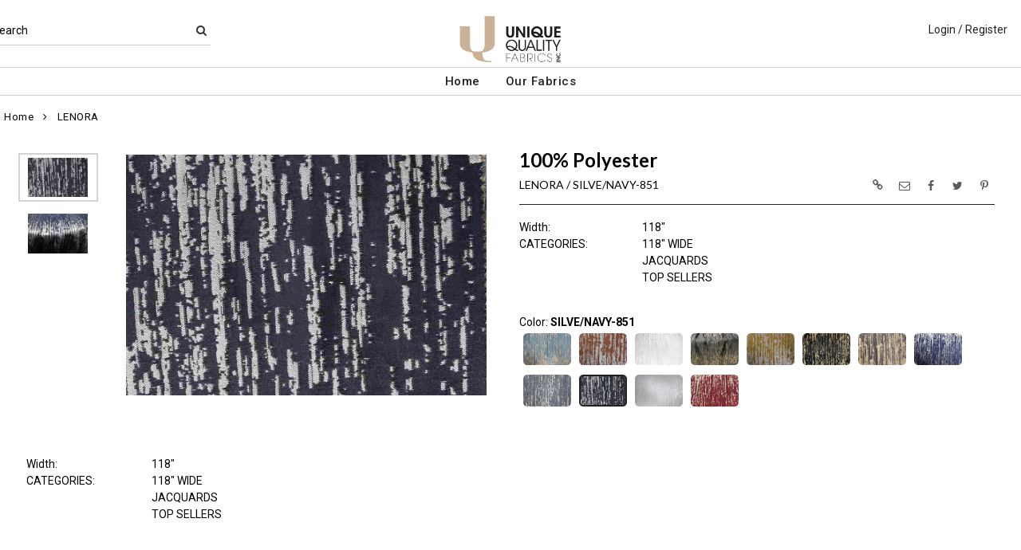

--- FILE ---
content_type: text/html; charset=UTF-8
request_url: https://www.uniquequalityfabrics.net/item/5799/lenora-118-wide-jacquards-top-sellers/?getothercolorsimg=1&showw=1&imgonly=0
body_size: 6969
content:
    {"products_id":"5799","in_cart":false,"data":"<div id=\"imgsloader_5799\" style=\"width:100%;height:100%;padding:20% 0 20% 0;text-align:center;\"><img src=\"images\/loading.gif\" border=\"0\" alt=\"\"><\/div><div id=\"ImageGalleryContainer_5799\" style=\"visibility:hidden;width:100%;display:block;\"><div id=\"slidePrev\" style=\"visibility:hidden\"><i class=\"fa fa-angle-up fa-2x\"><\/i><\/div><ul style=\"list-style-type:none;\" id=\"ItemImagesGallery_5799\"><li  id=\"pimage_5799\"  class=\"text-center img-el-list\" data-thumb=\"https:\/\/www.uniquequalityfabrics.net\/image\/itemIR-5799\/addImg-1\/w-400\/h-450\/ce7691ba\/LENORA-SILVE-NAVY-851-1.jpg\" data-src=\"https:\/\/www.uniquequalityfabrics.net\/image\/watermark\/itemIR-5799\/addImg-102\/pitemimg-1\/26e2551b\/LENORA-SILVE-NAVY-851-1.jpg\"><div class=\"mainbannerribbon_focuspage\"><div class=\"bannerribbon_focuspage\"><img  src=\"https:\/\/www.uniquequalityfabrics.net\/image\/itemIR-5799\/addImg-101\/ce7691ba\/LENORA-SILVE-NAVY-851-1.jpg\"  class=\"item-images img-fluid\" style=\"max-height:480px\" border=\"0\" alt=\"LENORA&nbsp;\/&nbsp;SILVE\/NAVY-851 \/ 100% Polyester\" title=\"LENORA&nbsp;\/&nbsp;SILVE\/NAVY-851 \/ 100% Polyester\"><\/div><\/div><\/li><li  class=\"text-center img-el-list\" data-thumb=\"https:\/\/www.uniquequalityfabrics.net\/image\/itemIR-5799\/dataIR-1\/addImg-1\/w-400\/h-450\/fe305d9e\/2.jpg\" data-src=\"https:\/\/www.uniquequalityfabrics.net\/image\/watermark\/itemIR-5799\/dataIR-1\/addImg-102\/w-500\/h-500\/96548e20\/2.jpg\"><div class=\"mainbannerribbon_focuspage\"><div class=\"bannerribbon_focuspage\"><img  src=\"https:\/\/www.uniquequalityfabrics.net\/image\/itemIR-5799\/dataIR-1\/addImg-101\/w-500\/h-500\/fe305d9e\/2.jpg\"  class=\"item-images img-fluid\" style=\"max-height:480px\" border=\"0\" alt=\"LENORA&nbsp;\/&nbsp;SILVE\/NAVY-851 \/ 100% Polyester\" title=\"LENORA&nbsp;\/&nbsp;SILVE\/NAVY-851 \/ 100% Polyester\"><\/div><\/div><\/li><\/ul><div id=\"slideNext\" style=\"visibility:hidden\"><i class=\"fa fa-angle-down fa-2x\"><\/i><\/div><\/div>                 <script>$(\"#pimage_5799 img\").on(\"load\", function(){var ImgContainerMaxHeight = 550;          var numThumbNail = 5;          var imgs = $(\".item-images\");          var scanimgsize = 0;          imgs.each(function(){              scanimgsize = Math.max(scanimgsize,$(this).height());          });          if(scanimgsize < ImgContainerMaxHeight) {            ImgContainerMaxHeight = scanimgsize+60;          }                    var numImg = 2;          var slidergallery_5799 = $(\"#ItemImagesGallery_5799\").lightSlider({ gallery:true,            item:1,            mode:\"slide\",            easing:\"linear\",            enableTouch:false,            enableDrag:false,            freeMove:false,            autoWidth:false,            controls: false,            vertical:true,            verticalHeight:(ImgContainerMaxHeight-110),            vThumbWidth:100,            thumbItem:5,thumbMargin:10,                 slideMargin:0,                 thumbsLeft:true,                 slideEndAnimation:false,            onBeforeSlide: function(el) {              var currentSlide = slidergallery_5799.getCurrentSlideCount();              if(currentSlide==1) {                 $(\"#slidePrev\").css(\"visibility\",\"hidden\");              } else {                 $(\"#slidePrev\").css(\"visibility\",\"visible\");              }              if(currentSlide==numImg) {                 $(\"#slideNext\").css(\"visibility\",\"hidden\");              } else {                 $(\"#slideNext\").css(\"visibility\",\"visible\");              }              try {                if(typeof $(\".fp_ytplayer_container_5799\") != \"undefined\") {                  var obj = el[0].childNodes[currentSlide-1].dataset;                  $(\".fp_ytplayer_container_5799\").attr(\"src\",\"\");                  if(typeof obj.ytid != \"undefined\") {                    $(\"#ytplayer_\"+obj.ytid).css(\"visibility\",\"hidden\");                    $(\"#ytplayer_\"+obj.ytid).attr(\"src\",obj.ytsrc);                    setTimeout(function(){$(\"#ytplayer_\"+obj.ytid).css(\"visibility\",\"visible\");},200);                  }                }              } catch(err) { }            },            onSliderLoad: function(el) {              el.lightGallery({                  selector:\"#ItemImagesGallery_5799 .lslide\",                  download:false,                  actualSize:false              });              el.on(\"onAfterSlide.lg\", function(event, prevIndex, index){                  $(\".lg-toolbar\").prepend('<div id=\"closeimgfscreen\" class=\"lg-close\" style=\"width:100px;left:50%;right:50%;position:fixed;font-size:24px;height:47px;line-height:27px;padding:10px 0;color: #EEE;cursor:pointer;\">CLOSE<\/div>');              });              var iml = $(\".lightSlider li img.item-images\");              var maxH = 0;              iml.each(function(){               maxH = Math.max(maxH,$(this).height());});maxH=maxH+110;               maxH = Math.min(maxH,ImgContainerMaxHeight);              $(\"#ItemImagesGallery_5799\").height(maxH);$(\"#ItemImagesGallery_5799 img.item-images\").css(\"max-height\",(maxH-130)+\"px\");$(\"#ImageGalleryContainer_5799\").height(maxH-40);var tbn = {\"position\":\"absolute\"};                      $(\"#slideNext\").css(tbn); $(\"#slidePrev\").css(\"visibility\",\"hidden\");                       slidergallery_5799.refresh();          $(\".FocusPageBottomCustomFields\").css(\"visibility\",\"visible\");            for(var i=0; i<el[0].childNodes.length; i++){              try {                if(typeof $(\".fp_ytplayer_container_5799\") != \"undefined\") {                  var obj = el[0].childNodes[i].dataset;                  $(\".fp_ytplayer_container_5799\").attr(\"src\",\"\");                  if(typeof obj.ytid != \"undefined\") {                    $(\"#ytplayer_\"+obj.ytid).css(\"visibility\",\"hidden\");                    $(\"#ytplayer_\"+obj.ytid).attr(\"src\",obj.ytsrc);                    setTimeout(function(){$(\"#ytplayer_\"+obj.ytid).css(\"visibility\",\"visible\");},200);                  }                }              } catch(err) { }            } }            });            $(\"#slidePrev\").unbind(\"click\");            $(\"#slidePrev\").click(function() {               slidergallery_5799.goToPrevSlide();            });            $(\"#slideNext\").unbind(\"click\");            $(\"#slideNext\").click(function() {                slidergallery_5799.goToNextSlide();            });$(\"#imgsloader_5799\").hide();setTimeout(function(){ $(\"#ImageGalleryContainer_5799\").css(\"visibility\",\"visible\"); }, 300);                  });          <\/script>","data_cart":"","cart_position":"","stylecolor":{"caption":"Style \/ Color","value":"LENORA&nbsp;\/&nbsp;SILVE\/NAVY-851"}}